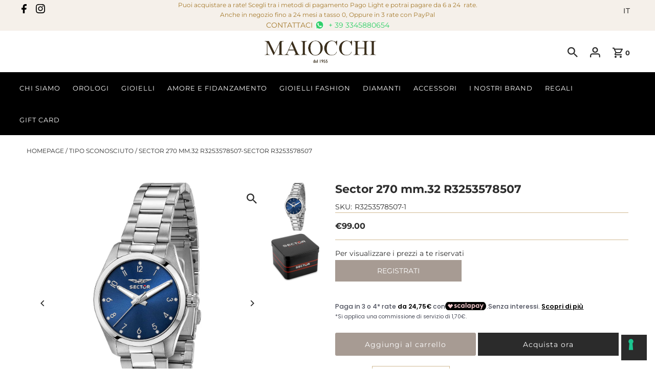

--- FILE ---
content_type: text/html; charset=utf-8
request_url: https://maiocchistore.it/variants/45928266498332/?section_id=pickup-availability
body_size: 429
content:
<div id="shopify-section-pickup-availability" class="shopify-section"><div class="store-availability-container animated fadeIn"
  data-pick-up-available="true"
  data-section-id="pickup-availability"
  data-section-type="store-availability"
><div class="store-availability-information"><div class="store-availability-information-container"><p class="store-availability-information__title">
            

  
    <svg class="fash--apollo-checkmark store-availability-list__stock--icon vib-center" height="9px" version="1.1" xmlns="http://www.w3.org/2000/svg" xmlns:xlink="http://www.w3.org/1999/xlink" x="0px" y="0px"
    	 viewBox="0 0 25.7 20" xml:space="preserve">
       <g class="hover-fill" fill="var(--text-color)">
         <polygon points="8.2,15.8 2,9.6 0,11.6 8.2,20 25.7,2.1 23.7,0 "/>
       </g>
       <style>.store-availability-list__stock .fash--apollo-checkmark:hover .hover-fill { fill: var(--text-color);}</style>
    </svg>
  






            <span class="vib-center">Ritiro disponibile presso la sede <strong>Via Lodovico il moro 3</strong></span>
          </p>
          <p class="store-availability-information__stock">
            Di solito pronto in 24 ore
          </p>
          <div class="slideout__trigger--open store-availability-information__stores">
            <button class="slideout__trigger-store-availability js-slideout-open" data-slideout-direction="right" data-wau-slideout-target="store-availability" aria-label="Toggle slideout" tabindex="0" type="button" name="button">Visualizza i dettagli del negozio
</button>
          </div></div>
    </div>
    <div class="store-availabilities-modal modal" id="StoreAvailabilityModal">
      <div class="slideout__trigger--close">
        <button class="slideout__trigger-store-availability js-slideout-close" data-slideout-direction="right" aria-label="Close navigation" tabindex="0" type="button" name="button">
          <div class="icn-close"></div>
        </button>
      </div>
      <div class="store-availabilities-modal__header">
        <span class="store-availabilities-modal__product-information">
          <h2 class="store-availabilities-modal__product-title" data-store-availability-modal-product-title>
          </h2>
          
        </span>
      </div>
      <div class="store-availabilities-list"><div class="store-availability-list__item">
            <div class="store-availability-list__location">
              <strong>
                Via Lodovico il moro 3
              </strong>
            </div>
            <div class="store-availability-list__stock store-availability-small-text">

  
    <svg class="fash--apollo-checkmark store-availability-list__stock--icon vib-center" height="9px" version="1.1" xmlns="http://www.w3.org/2000/svg" xmlns:xlink="http://www.w3.org/1999/xlink" x="0px" y="0px"
    	 viewBox="0 0 25.7 20" xml:space="preserve">
       <g class="hover-fill" fill="var(--text-color)">
         <polygon points="8.2,15.8 2,9.6 0,11.6 8.2,20 25.7,2.1 23.7,0 "/>
       </g>
       <style>.store-availability-list__stock .fash--apollo-checkmark:hover .hover-fill { fill: var(--text-color);}</style>
    </svg>
  






                  <span class="vib-center">Ritiro disponibile, di solito pronto in 24 ore</span></div><p>Via Lodovico Il Moro 3<br>20143 Milano MI<br>Italia</p>
<p class="store-availability-list__phone">
                +390289124796<br>
              </p></div></div>
  	</div></div>


</div>

--- FILE ---
content_type: text/css
request_url: https://maiocchistore.it/cdn/shop/t/9/assets/custom.css?v=57611511837733791971726048802
body_size: -226
content:
.mobile-facets__sort .select__select:focus-visible,*:focus-visible{outline:0}html{-webkit-tap-highlight-color:transparent;touch-action:manipulation;scroll-behavior:smooth}textarea,input{-webkit-user-select:text}*{outline:0!important}select#ContactFormFlavor,input#contactFormName,input#contactFormEmail,input#contactFormTelephone,textarea#contactFormMessage{border:none;background-color:#f0ede8}*:focus-visible:after,a:focus-visible:after,*:focus-visible,*:focus{outline:0!important;box-shadow:none!important}p.product__vendor,span.price-item.price-item--regular{font-weight:600}.list-brannd-logo img{width:100%;max-width:100px}.register-details-link{padding:10px 80px}.fw600{font-weight:600}.ajax-cart__summary-wrapper.js-cart-summary .ajax-cart__buttons{display:flex;flex-direction:row;column-gap:5px;justify-content:flex-end;align-items:center}#mini-cart a.ajax-cart__button-view_cart.button.secondary-button{height:44px;line-height:44px;color:var(--secondary-button-text);background:var(--secondary-button-color);border:none;border-radius:3px;font-size:14px;padding:0 18px;width:100%}#mini-cart a.ajax-cart__button-view_cart.button.secondary-button:hover{color:var(--button-text-hover);background:var(--button-hover)}.ajax-cart__summary-wrapper input#checkout{border-radius:3px;height:44px;line-height:44px;padding:0 15px}.ajax-cart__drawer-wrapper .ajax-cart__qty-control--down:hover,.ajax-cart__drawer-wrapper .ajax-cart__qty-control--up:hover{border:unset;background:#000;color:#fff}.slideout__trigger-password:hover,.slideout__trigger--close button:hover,#search-bar form .search-button:hover{border:none}@media only screen and (max-width: 740px){.ajax-cart__summary-wrapper.js-cart-summary .ajax-cart__buttons{flex-direction:column}}@media screen and (min-width: 1400px){.gridlock .row{width:1380px}}
/*# sourceMappingURL=/cdn/shop/t/9/assets/custom.css.map?v=57611511837733791971726048802 */
